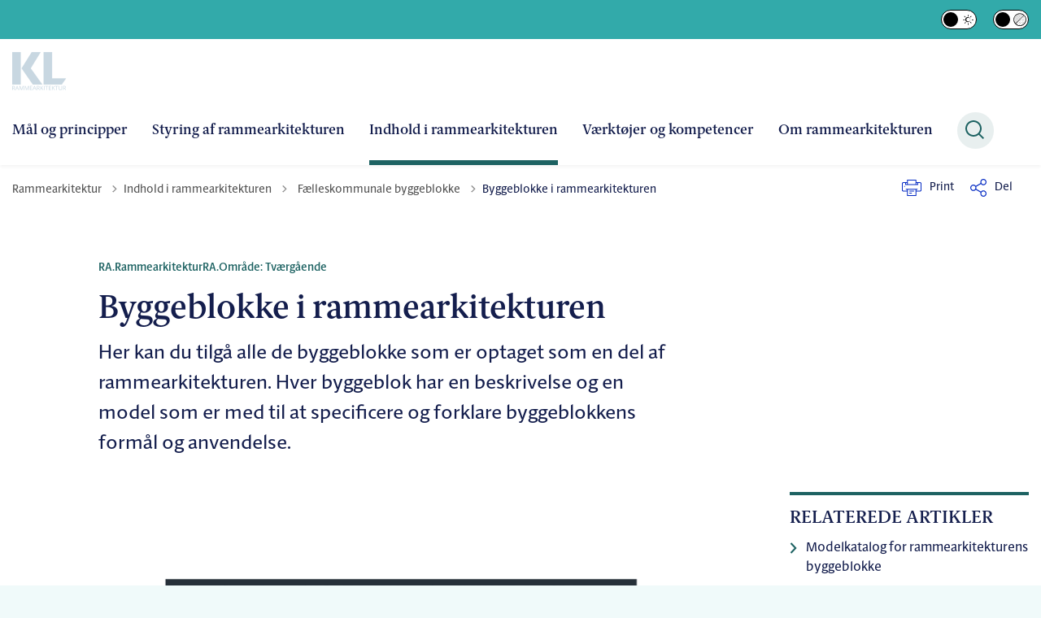

--- FILE ---
content_type: text/html; charset=utf-8
request_url: https://rammearkitektur.kl.dk/indhold-i-rammearkitekturen/faelleskommunale-byggeblokke/byggeblokke-i-rammearkitekturen/
body_size: 20829
content:
<!DOCTYPE html>

    <meta property="publicIp" content="3.129.247.50">

<html lang="da" style="">

<head prefix="og: http://ogp.me/ns#">

    <link rel="stylesheet" media="all" type="text/css" href="/assets/css/icons.css" />
    <link rel="stylesheet" href="/css/bundle.css?v=d5PVd1JCwgd3hx5l__f5xyT7o3k" />
    <link rel="stylesheet" type="text/css" media="print" href="/assets/css/print.css" />
    

    <script crossorigin="anonymous" src="https://cdnjs.cloudflare.com/ajax/libs/jquery/3.7.1/jquery.min.js"></script>
    <script src="https://cdnjs.cloudflare.com/ajax/libs/1000hz-bootstrap-validator/0.11.9/validator.min.js"></script>
    <script src="https://cdnjs.cloudflare.com/ajax/libs/twitter-bootstrap/4.3.1/js/bootstrap.bundle.min.js"></script>
    <script src="https://ajax.aspnetcdn.com/ajax/jquery.validate/1.16.0/jquery.validate.min.js"></script>
    <script src="https://ajax.aspnetcdn.com/ajax/mvc/5.2.3/jquery.validate.unobtrusive.min.js"></script>
    <script src="https://cdnjs.cloudflare.com/ajax/libs/js-cookie/2.2.1/js.cookie.min.js"></script>
    <script src="/Scripts/picturefill.min.js"></script>
    <script src="/Scripts/lazysizes.min.js"></script>
    <script src="/Scripts/ls.unveilhooks.min.js"></script>
    <script defer src="/scripts/cludo-voice-search.js"></script>
    <script defer src="/js/bundle.js?v=VKpdSKtSpywbTxGWILfpuPhS0Og"></script>
    <script src="https://dreambroker.com/channel/embed/webc/dreambroker-studio-video-player.js"></script>

                    <!-- Cookiebot -->
<script id="Cookiebot" src="https://consent.cookiebot.com/uc.js" data-cbid="14b0a7c6-33b8-40a2-9aa0-29b571504ae3" data-blockingmode="auto" type="text/javascript"></script>                    <!-- Cookiebot -->
                    <!-- Siteimprove -->
<script async src="https://siteimproveanalytics.com/js/siteanalyze_358562.js"></script>                    <!-- Siteimprove -->

    <!--Open Graph Metas-->
    <meta http-equiv="Content-Type" content="text/html; charset=utf-8">
    <title>Byggeblokke i rammearkitekturen </title>
        <link rel="alternate" hreflang="da" href="https://rammearkitektur.kl.dk/indhold-i-rammearkitekturen/faelleskommunale-byggeblokke/byggeblokke-i-rammearkitekturen">
    <meta name="description" content="Her kan du tilg&#xE5; alle de byggeblokke som er optaget som en del af rammearkitekturen. Hver byggeblok har en beskrivelse og en model som er med til at specificere og forklare byggeblokkens form&#xE5;l og anvendelse.">
    <meta property="og:title" content="Byggeblokke i rammearkitekturen" />
    <meta name="twitter:title" content="Byggeblokke i rammearkitekturen" />
    <meta property="og:description" content="Her kan du tilg&#xE5; alle de byggeblokke som er optaget som en del af rammearkitekturen. Hver byggeblok har en beskrivelse og en model som er med til at specificere og forklare byggeblokkens form&#xE5;l og anvendelse." />
    <meta name="twitter:description" content="Her kan du tilg&#xE5; alle de byggeblokke som er optaget som en del af rammearkitekturen. Hver byggeblok har en beskrivelse og en model som er med til at specificere og forklare byggeblokkens form&#xE5;l og..." />
    <meta name="robots" content="index,follow">

    <meta property="og:url" content="https://rammearkitektur.kl.dk/indhold-i-rammearkitekturen/faelleskommunale-byggeblokke/byggeblokke-i-rammearkitekturen" />
    <meta property="og:type" content="website" />
    <meta name="pageId" content="18442" />
    <meta name="page_date" content="2025-10-01T10:05:00Z" />
    <meta name="page_breadcrumb" content="Rammearkitektur|Indhold i rammearkitekturen|F&#xE6;lleskommunale byggeblokke" />

            <meta name="page_Image" content="/media/uo2jw3ul/byggeblok-bingo.png?width=350&amp;height=220&amp;v=1d9ae8a7ff7b3c0" />
    <meta property="og:updated_time" content="2025-10-01T11.00.13Z" />
    <meta property="og:pageDate" content="2025-10-01T10.05.00Z" />




    <meta property="og:site_name" content="">
    <meta property="og:locale" content="da">
    <meta name="google-site-verification" content="">
    <meta name="viewport" content="initial-scale=1.0, maximum-scale=5.0, minimum-scale=1.0, width=device-width" />



    <meta name="msapplication-TileColor" content="#ffffff">
    <meta name="msapplication-TileImage" content="~/icons/ms-icon-144x144.png">
    <meta name="theme-color" content="#ffffff">



        <meta name="keywords" content="RA.Rammearkitektur, RA.Omr&#xE5;de: Tv&#xE6;rg&#xE5;ende">

    <!-- Cludo tag -->
                <meta name="cludo:categoryname" content="RA.Rammearkitektur|RA.Omr&#xE5;de: Tv&#xE6;rg&#xE5;ende" />



    <!-- Twitter -->
    <meta name="twitter:card" content="summary" />
    <!-- Twitter - Article -->
            <meta property="og:image" content="https://rammearkitektur.kl.dk/media/uo2jw3ul/byggeblok-bingo.png?width=1200&amp;height=630&amp;quality=90&amp;v=1d9ae8a7ff7b3c0" />
            <meta property="og:ubivox-image" content="https://rammearkitektur.kl.dk/media/uo2jw3ul/byggeblok-bingo.png?width=900&amp;height=600&amp;quality=90&amp;v=1d9ae8a7ff7b3c0" />
            <meta property="og:image:width" content="1200">
            <meta property="og:image:height" content="630">
            <meta property="og:image:alt" content="">
            <meta name="twitter:image" content="https://rammearkitektur.kl.dk/media/uo2jw3ul/byggeblok-bingo.png?width=1200&amp;height=630&amp;quality=90&amp;v=1d9ae8a7ff7b3c0">
            <meta name="twitter:image:alt" content="">

    
    <style>
        :root {
            --color-primary: #32aaaa;
            --color-primary-text: #000;
            --color-secondary: #ffffbe;
            --color-secondary-text: #000;
            --color-header: #d7f0f0;
            --color-header-text: #000;
            
            
            
            
            
            
            
            --color-icons: #1d6262;
            --color-arrows: #1d6262;
            --color-btn-primary: #1d6262;
            --color-btn-primary-text: #fff;
            
            
            --color-primary-decorative: #1d6262;
            --color-primary-decorative-text: #fff;
            --color-secondary-decorative: #f0fafa;
            --color-secondary-decorative-text: #000;
            --color-footer: #1d6262;
            --color-footer-text: #fff;
            
            
            
            
            --color-link: #042ac3;
            --color-tag: #1d6262;
            
            
            
            
            --color-overlay-button: #fff;
            --color-overlay-button-text: #000;
            
            
            --color-article-element--0: #ffffbe;
            --color-article-element-title--0: #000;
            --color-article-element--1: #d7f0f0;
            --color-article-element-title--1: #000;
            --color-article-element--2: #f0fafa;
            --color-article-element-title--2: #000;
            --color-article-element--3: #1d6262;
            --color-article-element-title--3: #fff;
            --color-article-element--4: #32aaaa;
            --color-article-element-title--4: #000;
            --color-article-element--5: #e1e6e6;
            --color-article-element-title--5: #000;
            --color-btn-bg--primary: #000;
            --color-btn-bg--primary-text: #fff;
            --color-btn-bg--primary-border-color: #000;
            --color-btn-bg--secondary: #000;
            --color-btn-bg--secondary-text: #fff;
            --color-btn-bg--secondary-border-color: #000;
            --color-btn-bg--grey-light: #1d6262;
            --color-btn-bg--grey-light-text: #fff;
            --color-btn-bg--header-border-color:#1d6262;
            
            --color-bg-white-component-border:#f0fafa;
            --color-border-top--article-components-bg:#1d6262;
            --color-border-top--article-components-text:#fff;
        }
    </style>

    <style>
            :root {
            --section-white-bg:var(--color-white); --section-white-bg-component-bg: var(--color-body); --section-white-bg-component-border: none;
            
            --header-brand-height-lg: 48px;
            --header-brand-height-md: 100px;


                
                
                

                
                
                


                
                
                
                
                
                
                

            }
    </style>
</head>

<body class="cta-icon-arrow-long-thin list-icon-arrow-short   js-darmode-active js-greymode-active"  data-pageid="18442" data-print-logo="false">


    


    

<header class="header__megamenu-extended   bg-color__nav__secondary">
    <div>
        <a class="bypass-block" href="#main-content">G&#xE5; til hovedindhold</a>
    </div>

    <nav class="navbar navbar-expand-lg navbar__megamenu-extended    " aria-label="Hovednavigation">
        <div class="container header__container">
            <div class="navbar__megamenu__header">

                <a class="navbar-brand" href="https://rammearkitektur.kl.dk/" aria-label='Rammearkitektur'>
                            <img class="no-fit" src="/media/itvn0oqd/kl-rammearkitektur-logo.png" alt="logo" />
                </a>

                <div class="navbar__megamenu__header__togglers">
                        <button id="navbarSearchToggleMobile" class="navbar__search-toggle" type="button" aria-pressed="false" aria-label="S&#xF8;ge knap" aria-haspopup="true" aria-expanded="false">
                            <svg width="23" height="23" viewBox="0 0 23 23" fill="none" xmlns="http://www.w3.org/2000/svg">
                                <path fill-rule="evenodd" clip-rule="evenodd" d="M16.3 17.7C14.6 19.1 12.4 20 10 20C4.5 20 0 15.5 0 10C0 4.5 4.5 0 10 0C15.5 0 20 4.5 20 10C20 12.4 19.2 14.6 17.7 16.3L23 21.5L21.5 23L16.3 17.7ZM18 10C18 14.4 14.4 18 10 18C5.6 18 2 14.4 2 10C2 5.6 5.6 2 10 2C14.4 2 18 5.6 18 10Z" fill="#2961D0"></path>
                            </svg>
                        </button>
                    <button class="navbar-toggler" type="button" data-toggle="collapse" data-target=".navbar-collapse" aria-expanded="false" aria-label="Vis menu">
                        <div class="navbar-toggler-icon"><span></span><span></span><span></span></div>
                    </button>
                </div>
            </div>
                <div class="navbar-collapse">
                                <div class="navbar-nav__secondary-container bg--primary">
                                    <div class='navbar-nav__secondary-container__content'>
                                        <ul class="navbar-nav navbar-nav__secondary">
                                                    <li>
                                                        <button class="btn__toggle jsDarkmodeToggle" aria-label="Aktiver darkmode" title="Aktiver darkmode" data-active="Deaktiver darkmode" data-inactive="Aktiver darkmode">
    <div class="btn__toggle__elements">
        <div class="icon-darkmode-moon"></div>
        <div class="icon-lightmode-sun"></div>
    </div><span class="btn__toggle__toggle"></span>
</button>

                                                    </li>
                                                    <li>
                                                        <button class="btn__toggle jsGrayscaleToggle" aria-label="Aktiver/deaktiver grayscale" title="Aktiver/deaktiver grayscale" data-active="Deaktiver grayscale" data-inactive="Aktiver grayscale">
    <div class="btn__toggle__elements">
        <div class="icon-circle-grayscale"></div>
        <div class="icon-circle-grayscale-full"></div>
    </div><span class="btn__toggle__toggle"></span>
</button>
                                                    </li>
                                        </ul>
                                    </div>
                                </div>

                        <div class="navbar-nav__primary-container">
                                <div class="navbar__megamenu__header">

                                    <a class="navbar-brand" href="https://rammearkitektur.kl.dk/" Rammearkitektur>
                                            <img class="no-fit" src="/media/itvn0oqd/kl-rammearkitektur-logo.png?format=noformat" alt="logo" />
                                    </a>
                                </div>
                            <ul class="nav navbar-nav navbar-nav__primary">
                                            <li class="nav-item ">
                                                    <a class="nav-link "  href="/maal-og-principper">M&#xE5;l og principper</a>
                                            </li>
                                            <li class="nav-item ">
                                                    <a class="nav-link "  href="/styring-af-rammearkitekturen">Styring af rammearkitekturen</a>
                                            </li>
                                            <li class="nav-item ">
                                                    <a class="nav-link active" aria-current=page href="/indhold-i-rammearkitekturen">Indhold i rammearkitekturen</a>
                                            </li>
                                            <li class="nav-item ">
                                                    <a class="nav-link "  href="/vaerktoejer-og-kompetencer">V&#xE6;rkt&#xF8;jer og kompetencer</a>
                                            </li>
                                            <li class="nav-item ">
                                                    <a class="nav-link "  href="/om-rammearkitekturen">Om rammearkitekturen</a>
                                            </li>
                                    <li class=" nav-item__search-toggle">
                                                <button id="navbarSearchToggle" class="navbar__search-toggle" data-textOpen="&#xC5;ben global s&#xF8;gning" data-textClose="Luk global s&#xF8;gning" type="button" aria-label="S&#xF8;ge knap" aria-haspopup="true" aria-expanded="false">
                                                    <svg width="23" height="23" viewBox="0 0 23 23" fill="none" xmlns="http://www.w3.org/2000/svg">
                                                        <path fill-rule="evenodd" clip-rule="evenodd" d="M16.3 17.7C14.6 19.1 12.4 20 10 20C4.5 20 0 15.5 0 10C0 4.5 4.5 0 10 0C15.5 0 20 4.5 20 10C20 12.4 19.2 14.6 17.7 16.3L23 21.5L21.5 23L16.3 17.7ZM18 10C18 14.4 14.4 18 10 18C5.6 18 2 14.4 2 10C2 5.6 5.6 2 10 2C14.4 2 18 5.6 18 10Z" fill="#2961D0"></path>
                                                    </svg>
                                                </button>
                                        </li>
                            </ul>
                        </div>

                </div>
        </div>
    </nav>
        <div class="header__megamenu-extended__search-bar ">
            <div class="container">
                <form id="global-search-form" class="header__megamenu-extended__search-bar__form" method="GET" action="/soeg/" role="search" autocomplete="off">
                    <div class="form-group ">
                        <input data-useraffle="False" class="js-auto-suggestions" data-search-pageid="2235" type="search" name="query" placeholder="S&#xF8;g efter indhold p&#xE5; hele siden her" required="" aria-label="S&#xF8;g efter indhold p&#xE5; hele siden her">
                        <button id="search-submit" type="submit">S&#xF8;g</button>
                    </div>
                </form>
            </div>
        </div>



<script>
    jQuery(function () {
        CheckBannerShowed()

    });
    jQuery(document).on("click", ".banner__alert__close", function () {
        var id = jQuery(this).data("bannerid");
        console.log(id)
        setCookieBanner(id)
        jQuery(".banner__alert[data-id='" + id + "']").fadeOut("fast");

    });

    function CheckBannerShowed() {
        var bannerIds = Cookies.get('BANNER-IDS');
        if (bannerIds != undefined && bannerIds != "") {
            var ids = bannerIds.split(",")
            var banner = jQuery('.banner__alert');
            $.each(banner, function (index, item) {
                if (jQuery.inArray(jQuery(item).data("id"), ids) == -1) {
                    jQuery(item).css("display", "flex").hide().show()
                }
            });

        } else {
            jQuery(".banner__alert").css("display", "flex")
                .hide()
                .show();
        }
    }
    function setCookieBanner(id) {
        var bannerIds = Cookies.get('BANNER-IDS');
        var ids = [];

        let dt = new Date();
        dt.setMinutes(dt.getMinutes() + 30)
        if (bannerIds != undefined && bannerIds != "") {
            ids = bannerIds.split(",")
            ids.push(id);
            Cookies.set('BANNER-IDS', ids.join(","), { expires: dt })
        } else {
            ids.push(id)
            Cookies.set('BANNER-IDS', ids.join(","), { expires: dt })
        }
    }
</script></header>



    
    
                <!-- Body style -->
<style>
:root {
--color-body: #F0FAFA
}
</style>                <!--Body style End-->


        
<main data-view="articleSidebar" class="bg-main--white article-with-sidebar" data-pagetype="article">
        

    <section class=" ">

        <div class="container">
            <div class="row">
                <div class="col-md-12">
                        <progress value="0" aria-hidden="true"></progress>
                    <div class="breadcrumb-container dynamic-service-menu">
                        <nav aria-label="Du er her">
                            <ol class="breadcrumb breadcrumb--divider-arrow">
                                        <li class="breadcrumb-item">
                                            <a href="/">
                                                    <span> Rammearkitektur</span>


                                                    <svg width="8" height="13" viewBox="0 0 8 13" fill="none" xmlns="http://www.w3.org/2000/svg">
                                                        <path d="M7.8 6.29998L1.5 12.6L-6.1196e-08 11.2L5 6.29998L-4.89568e-07 1.39998L1.5 -2.39074e-05L7.8 6.29998Z" fill="#8f8f8f"></path>
                                                    </svg>
                                            </a>
                                        </li>
                                        <li class="breadcrumb-item">
                                            <a href="/indhold-i-rammearkitekturen">
                                                    <span> Indhold i rammearkitekturen</span>


                                                    <svg width="8" height="13" viewBox="0 0 8 13" fill="none" xmlns="http://www.w3.org/2000/svg">
                                                        <path d="M7.8 6.29998L1.5 12.6L-6.1196e-08 11.2L5 6.29998L-4.89568e-07 1.39998L1.5 -2.39074e-05L7.8 6.29998Z" fill="#8f8f8f"></path>
                                                    </svg>
                                            </a>
                                        </li>
                                        <li class="breadcrumb-item">
                                            <a href="/indhold-i-rammearkitekturen/faelleskommunale-byggeblokke">
                                                    <span class="arrow__back" role="img" aria-label="tilbage"></span>
                                                    <span class="text__back"> F&#xE6;lleskommunale byggeblokke</span>


                                                    <svg width="8" height="13" viewBox="0 0 8 13" fill="none" xmlns="http://www.w3.org/2000/svg">
                                                        <path d="M7.8 6.29998L1.5 12.6L-6.1196e-08 11.2L5 6.29998L-4.89568e-07 1.39998L1.5 -2.39074e-05L7.8 6.29998Z" fill="#8f8f8f"></path>
                                                    </svg>
                                            </a>
                                        </li>
                                <li class="breadcrumb-item active" aria-current="page">
                                    <span>Byggeblokke i rammearkitekturen</span>
                                </li>
                            </ol>
                        </nav>


                            <ul class="service-menu">
                                    <li class="service-menu__item">
                                        <button id="print" title="Print" onclick="window.print()">
                                            <div class="service-menu__item__icon">
                                                <svg width="24" height="20" viewBox="0 0 24 20" fill="none" xmlns="http://www.w3.org/2000/svg">
                                                    <path d="M22.3094 3.03755H17.8289V0.508922C17.8289 0.227906 17.601 0 17.32 0H6.68002C6.399 0 6.17109 0.227906 6.17109 0.508922V3.03759H1.69059C0.758391 3.03755 0 3.79598 0 4.72819V12.8299C0 13.7621 0.758391 14.5206 1.69059 14.5206H6.17109V19.4197C6.17109 19.7007 6.399 19.9286 6.68002 19.9286H17.32C17.601 19.9286 17.829 19.7007 17.829 19.4197V14.5206H22.3095C23.2416 14.5206 24 13.7622 24 12.8299V4.72819C24 3.79598 23.2416 3.03755 22.3094 3.03755ZM17.8289 4.05534H19.0428V5.47964H17.8289V4.05534ZM7.18889 1.01784H16.8111V5.47969H7.18889V1.01784ZM4.95717 4.05539H6.17109V5.47969H4.95717V4.05539ZM16.8111 18.9108H7.18889V12.2086H16.8111L16.8111 18.9108ZM22.9823 12.8299C22.9823 13.2009 22.6804 13.5028 22.3095 13.5028H17.8289V12.2087H18.7573C19.0383 12.2087 19.2662 11.9808 19.2662 11.6998C19.2662 11.4187 19.0383 11.1908 18.7573 11.1908H5.24278C4.96177 11.1908 4.73386 11.4187 4.73386 11.6998C4.73386 11.9808 4.96177 12.2087 5.24278 12.2087H6.17114V13.5028H1.69059C1.31967 13.5028 1.01784 13.2009 1.01784 12.8299V4.72819C1.01784 4.35722 1.31967 4.05534 1.69059 4.05534H3.93937V5.98851C3.93937 6.26953 4.16723 6.49744 4.4483 6.49744H19.5518C19.8328 6.49744 20.0607 6.26953 20.0607 5.98851V4.05534H22.3095C22.6804 4.05534 22.9823 4.35717 22.9823 4.72819V12.8299Z" fill="#005CBB"></path>
                                                    <path d="M3.225 8.87992C3.57713 8.87992 3.86259 8.59446 3.86259 8.24233C3.86259 7.8902 3.57713 7.60474 3.225 7.60474C2.87286 7.60474 2.5874 7.8902 2.5874 8.24233C2.5874 8.59446 2.87286 8.87992 3.225 8.87992Z" fill="#005CBB"></path>
                                                    <path d="M11.8523 16.0796H9.4767C9.19568 16.0796 8.96777 16.3074 8.96777 16.5885C8.96777 16.8695 9.19563 17.0974 9.4767 17.0974H11.8523C12.1333 17.0974 12.3612 16.8695 12.3612 16.5885C12.3612 16.3074 12.1333 16.0796 11.8523 16.0796Z" fill="#005CBB"></path>
                                                    <path d="M14.5234 13.5027H9.4767C9.19568 13.5027 8.96777 13.7306 8.96777 14.0116C8.96777 14.2927 9.19563 14.5205 9.4767 14.5205H14.5233C14.8043 14.5205 15.0322 14.2927 15.0322 14.0116C15.0322 13.7306 14.8044 13.5027 14.5234 13.5027Z" fill="#005CBB"></path>
                                                </svg>
                                            </div>
                                            <div class="service-menu__item__text">
                                                Print
                                            </div>
                                        </button>
                                    </li>

                                    
<li class="service-menu__item">
    <button class="dropdown-toggle dropdown-toggle__share" id="share" aria-haspopup="true" aria-expanded="false" title="Del">
        <div class="service-menu__item__icon">
            <svg width="20" height="23" viewBox="0 0 20 23" fill="none" xmlns="http://www.w3.org/2000/svg">
                <path d="M16.2026 15.0981C14.9824 15.0981 13.8943 15.7011 13.1982 16.633L7.37004 13.2571C7.50661 12.8506 7.5815 12.412 7.5815 11.9598C7.5815 11.503 7.50661 11.069 7.36564 10.6579L13.1894 7.28661C13.8811 8.22308 14.9736 8.83063 16.1982 8.83063C18.2863 8.83063 19.9912 7.06735 19.9912 4.8975C19.9912 2.72764 18.2907 0.964355 16.1982 0.964355C14.1057 0.964355 12.4053 2.72764 12.4053 4.8975C12.4053 5.35431 12.4802 5.79284 12.6211 6.19941L6.80176 9.57067C6.11013 8.62964 5.01762 8.02665 3.79295 8.02665C1.70485 8.02665 0 9.78994 0 11.9598C0 14.1296 1.70485 15.8929 3.79736 15.8929C5.02203 15.8929 6.11454 15.2854 6.81057 14.3443L12.6344 17.7202C12.4934 18.1313 12.4141 18.5744 12.4141 19.0312C12.4141 21.1965 14.1145 22.9644 16.207 22.9644C18.2996 22.9644 20 21.2011 20 19.0312C20 16.8614 18.2952 15.0981 16.2026 15.0981ZM16.2026 2.20231C17.6388 2.20231 18.8062 3.41286 18.8062 4.90206C18.8062 6.39127 17.6388 7.60181 16.2026 7.60181C14.7665 7.60181 13.5991 6.39127 13.5991 4.90206C13.5991 3.41286 14.7709 2.20231 16.2026 2.20231ZM3.79736 14.6595C2.36123 14.6595 1.19383 13.449 1.19383 11.9598C1.19383 10.4706 2.36123 9.26004 3.79736 9.26004C5.23348 9.26004 6.40088 10.4706 6.40088 11.9598C6.40088 13.449 5.22907 14.6595 3.79736 14.6595ZM16.2026 21.7264C14.7665 21.7264 13.5991 20.5159 13.5991 19.0266C13.5991 17.5374 14.7665 16.3269 16.2026 16.3269C17.6388 16.3269 18.8062 17.5374 18.8062 19.0266C18.8062 20.5159 17.6388 21.7264 16.2026 21.7264Z" fill="#005CBB"></path>
            </svg>
        </div>
        <div class="service-menu__item__text">
            Del
        </div>
    </button>
    <ul class="dropdown-menu dropdown-menu__share" aria-labelledby="share">
            <li>
                <a href="https://www.facebook.com/sharer.php?u=https://rammearkitektur.kl.dk/indhold-i-rammearkitekturen/faelleskommunale-byggeblokke/byggeblokke-i-rammearkitekturen" target="_blank" title="facebook">
                    <div class="icon-facebook"></div>
                </a>
            </li>
            <li>
                <a href="https://www.linkedin.com/shareArticle?url=https://rammearkitektur.kl.dk/indhold-i-rammearkitekturen/faelleskommunale-byggeblokke/byggeblokke-i-rammearkitekturen" target="_blank" title="Linkedin">
                    <div class="icon-linkedin"></div>
                </a>
            </li>
            <li>
                <a href="https://twitter.com/share?url=https://rammearkitektur.kl.dk/indhold-i-rammearkitekturen/faelleskommunale-byggeblokke/byggeblokke-i-rammearkitekturen" target="_blank" title="twitter">
                    <div class="icon-twitter"></div>
                </a>
            </li>
        <li>
            <input id="copiedText" type="text" value="https://rammearkitektur.kl.dk/indhold-i-rammearkitekturen/faelleskommunale-byggeblokke/byggeblokke-i-rammearkitekturen" aria-label="Kopieret link til side" aria-hidden="true" disabled>
            <div class="btn-tooltip">
                <button class="shareLinkJs" aria-labelledby="shareLinkTooltip" target="_blank" rel="noreferrer" data-toggle="tooltip" data-placement="top" title="Kopier link">
                    <div class="icon-link"></div>
                </button>
                <div class="btn-tooltip__text" id="shareLinkTooltip" role="tooltip">Link kopieret</div>
            </div>
        </li>
        <li>
            <button class="email-share-btn" data-email-subject="Her er noget, jeg fandt og vil dele med dig" data-email-link-text="Du kan se siden her: " data-email-body="Jeg t&#xE6;nkte, at denne side kunne v&#xE6;re interessant for dig" title="Del via email">
                <div class="icon-at-sign"></div>
            </button>
        </li>
    </ul>
</li>

                            </ul>

                    </div>
                </div>
            </div>
        </div>
    </section>

        

    <article>
        <div id="main-content">
            <div id="">
                <section>
                    <div class="hero__article ">
                        <div class="container">
                            <div class="row">
                                <div class="col-md-12">
                                    <div class="row">
                                        <div class="col-md-12 col-lg-7 offset-xl-1">
                                            <div class="hero__article__text">
                                                    <div class="hero__tags--over">
                                                        <div class="tags-container">
                                                                <div class="tag tag--default">
                                                                    <span>RA.Rammearkitektur</span>
                                                                </div>
                                                                <div class="tag tag--default">
                                                                    <span>RA.Omr&#xE5;de: Tv&#xE6;rg&#xE5;ende</span>
                                                                </div>
                                                        </div>
                                                    </div>
                                                    <h1>Byggeblokke i rammearkitekturen</h1>
                                                        <p>
                                                            Her kan du tilgå alle de byggeblokke som er optaget som en del af rammearkitekturen. Hver byggeblok har en beskrivelse og en model som er med til at specificere og forklare byggeblokkens formål og anvendelse.
                                                        </p>

                                                    <div class="hero__tags--under">
                                                        



                                                    </div>
                                            </div>
                                        </div>
                                    </div>
                                </div>
                            </div>
                        </div>
                    </div>
                </section>
                <section class="article-wrapper " id="">
                    <div class="container">
                        <div class="row">
                            <div class="col-md-12 offset-xl-1 col-lg-7">
                                    <div class="hero__article--article-wrapper">
                                            <figure  class="article-wrapper__top-image">
                                                <img loading="lazy" data-srcset="/media/uo2jw3ul/byggeblok-bingo.png?width=800&amp;height=530&amp;v=1d9ae8a7ff7b3c0" data-sizes="auto" class="lazyload aspect-ratios--3-2" alt="" />
                                            </figure>
                                    </div>
                                        


    <div class="modal modal__subscription fade rs_skip" id="subscriptionModal" tabindex="-1" role="dialog" aria-labelledby="subscriptionModal" style="display: none;" aria-hidden="true">
    <div class="modal-dialog modal-dialog-centered" role="document">
        <div class="modal-content">
            <div class="modal-header">
                <h2 class="h3">Abonner p&#xE5;</h2>
                <button class="close" type="button" data-dismiss="modal" aria-label="Close">
                    <svg width="14" height="14" viewBox="0 0 14 14" fill="none" xmlns="https://www.w3.org/2000/svg">
                        <path d="M0 1.13843L1.13818 0.000219496L14 12.8615L12.8618 13.9997L0 1.13843Z" fill="#005CBB"></path>
                        <path d="M0 12.8618L12.8614 -8.10047e-06L13.9996 1.13817L1.13821 14L0 12.8618Z" fill="#005CBB"></path>
                    </svg>
                </button>
            </div>
            <div class="modal-body subscription-body">
                <form id="subscribForm" data-memberpageid="25862" data-toggle="validator" novalidate="true">
                        <h3 class="h4">Omr&#xE5;de</h3>
                        <div>
                            <div class="form-check">
                                <label class="checkbox">
                                    Indhold i rammearkitekturen <input type="checkbox" data-title="Indhold i rammearkitekturen" checked="checked" name="area" value="283fae86-dd2b-46c7-8e10-a4e986f800d2">
                                    <div class="checkbox__indicator"></div>
                                </label>
                            </div>
                        </div>
                    <div class="form-group">
                        <label for="signupEmail">Din email</label>
                        <input id="signupEmail" type="email" required="" name="email" data-error="Indtast email" placeholder="E-mail">
                        <div class="help-block with-errors"></div>
                    </div>
                    <div class="btn-container">
                        <button class="btn btn__primary btn__submit" disabled id="submitSubscription" type="submit" aria-label="Send">Send</button>
                    </div>
                </form>
                <p>Du kan til enhver tid afmelde dine abonnementer. KL sørger for, at dine data bliver håndteret forsvarligt og korrekt. Læs mere om <a href="https://www.kl.dk/oekonomi-og-administration/kommunikation/hjemmesiden/privatlivspolitik" title="Privatlivspolitik">KL´s privatlivspolitik</a>.</p>
            </div>
            <div class="modal-body message-body modal-body__hidden error">
                <div class="message-body__isMember">
                    <div class="checkmark-icon">
                        <svg width="104" height="93" viewBox="0 0 104 93" fill="none" xmlns="https://www.w3.org/2000/svg">
                            <circle cx="46.5" cy="46.5" r="46.5" fill="#F4F4F4"></circle>
                            <path d="M46.712 71L21 45.1277L24.8913 41.4823L46.712 63.5L100.109 9.5L104 13.3546L46.712 71Z" fill="#47DC68"></path>
                        </svg>
                    </div>
                    <h2 class="modal-title">Tak! Du abonnerer nu p&#xE5;</h2>
                    <p id="area-list-ismember"></p>
                    <p>Vi har tilføjet den til din eksisterende liste</p>
                    <div class="btn-container">
                        <button class="btn btn__primary close" type="button" data-dismiss="modal" aria-label="Close">Ok</button>
                        <a class="btn btn__secondary" href="/abonnement">Login</a>
                    </div>
                </div>
                <div class="message-body__conformation">
                    <div class="checkmark-icon">
                        <svg width="104" height="93" viewBox="0 0 104 93" fill="none" xmlns="https://www.w3.org/2000/svg">
                            <circle cx="46.5" cy="46.5" r="46.5" fill="#F4F4F4"></circle>
                            <path d="M46.712 71L21 45.1277L24.8913 41.4823L46.712 63.5L100.109 9.5L104 13.3546L46.712 71Z" fill="#47DC68"></path>
                        </svg>
                    </div>
                    <h2 class="modal-title">Tak! Du abonnerer nu p&#xE5; </h2>
                    <p id="area-list-conformation"></p>
                    <p>Vi har sendt en aktiveringsmail til dig. Klik venligst på linket i mailen for at begynde at modtage nyhedsmails.</p>
                    <div class="btn-container">
                        <button class="btn btn__primary close" type="button" data-dismiss="modal" aria-label="Close">Ok</button>
                    </div>
                </div>
                <div class="message-body__error">
                    <div class="error-icon">
                        <svg width="93" height="93" viewBox="0 0 93 93" fill="none" xmlns="http://www.w3.org/2000/svg">
                            <circle cx="46.5" cy="46.5" r="46.5" fill="#F4F4F4"></circle>
                            <path d="M78 19.6459L74.4057 16.0596L47 43.413L19.5942 16.0596L16 19.6459L43.4058 46.9996L16 74.3511L19.5942 77.9374L47 50.5859L74.4057 77.9374L78 74.3511L50.5923 46.9996L78 19.6459Z" fill="#FF0000"></path>
                        </svg>
                    </div>
                    <h2 class="modal-title">Fejl!</h2>
                    <p>Der skete en fejl.</p>
                    <div class="btn-container">
                        <button class="btn btn__primary" type="button" aria-label="Try again">Pr&#xF8;v igen</button>
                    </div>
                </div>
            </div>
        </div>
    </div>
</div>

<div class="service-menu-container">
        <ul class="service-menu  ">

                <li class="service-menu__item" id="subscrib">
                    <button class="btn__modal" title="Abonner ">
                        <div class="service-menu__item__icon">
                            <svg width="21" height="17" viewBox="0 0 21 17" fill="none" xmlns="https://www.w3.org/2000/svg">
                                <path d="M20.4004 0.964355C20.7297 0.964355 21 1.23461 21 1.56391V16.2316C21 16.5609 20.7297 16.8311 20.4004 16.8311H20.2568H0.734686H0.591047C0.261742 16.8306 0 16.5603 0 16.231V1.56391C0 1.23461 0.261742 0.964355 0.591047 0.964355H0.734686H0.903329H1.21561C7.50646 0.964355 13.7973 0.964355 20.0961 0.964355H20.2568H20.4004ZM10.4957 9.22253L14.9879 5.33842L18.6608 2.15496H18.6438H18.3485C13.2148 2.15496 8.0725 2.15496 2.9297 2.15496H2.64242H2.35515H2.33067L6.00357 5.33842L10.4957 9.22253ZM15.7646 6.23324L10.8926 10.4552C10.6729 10.6493 10.3351 10.6579 10.1074 10.4637L5.22686 6.23324L1.19061 2.7375V15.0575L5.22686 11.5532L7.48997 9.60237C7.73469 9.38266 8.11506 9.40819 8.32573 9.66142C8.54545 9.90614 8.5114 10.2865 8.26668 10.4972L6.00357 12.456L2.33067 15.6309H18.6613L14.9884 12.456L12.7253 10.4972C12.4806 10.286 12.4551 9.90614 12.6663 9.66142C12.886 9.40819 13.2573 9.38266 13.5021 9.60237L15.7652 11.5532L19.8099 15.0575V2.7375L15.7646 6.23324Z" fill="#005CBB"></path>
                            </svg>
                        </div>
                        <div class="service-menu__item__text">
                            Abonner 
                        </div>
                    </button>
                </li>

                <li class="service-menu__item">
                    <button class="dropdown-toggle dropdown-toggle__enlarge-text" id="enlargeText"
                            data-toggle="dropdown"
                            aria-haspopup="true"
                            aria-expanded="false"
                            title="G&#xF8;r teksten st&#xF8;rre eller mindre"
                            aria-label="Forst&#xF8;r tekst er sat til #%. Du kan &#xE6;ndre procenten her.">
                        <div class="service-menu__item__icon">
                            <svg width="18" height="17" viewBox="0 0 18 17" fill="none" xmlns="http://www.w3.org/2000/svg">
                                <path d="M6.74998 2.08935H11.25V4.33935H12.375V0.964355H0V4.33935H1.125V2.08935H5.62499V15.5894H3.37499V16.7144H8.99998V15.5894H6.74998V2.08935Z" fill="#005CBB"></path>
                                <path d="M7.875 3.46436V5.71435H9V4.58935H12.375V13.5893H10.125V14.7143H15.75V13.5893H13.5V4.58935H16.875V5.71435H18V3.46436H7.875Z" fill="#005CBB"></path>
                            </svg>
                        </div>
                        <div class="service-menu__item__text">
                            Forst&#xF8;r tekst
                        </div>
                    </button>
                    <div class="dropdown-menu dropdown-menu__enlarge-text" x-placement="bottom-start" style="position: absolute; transform: translate3d(0px, 45px, 0px); top: 0px; left: 0px; will-change: transform;">
                        <ul class="fontsize">
                            <li> <button aria-pressed="false">75%</button></li>
                            <li class="selected-size"> <button aria-pressed="true">100%</button></li>
                            <li> <button aria-pressed="false">125%</button></li>
                            <li> <button aria-pressed="false">150%</button></li>
                        </ul>
                    </div>
                </li>
           
        </ul>
</div>

                                    <div class="article-anchor-menu">
                                        <h2>Indhold</h2>
                                        <ol></ol>
                                    </div>

                                    
        <div id="page-content" class="content">
                            

    <div class="rich-text">
        <h3>Oversigt over byggeblokke i rammearkitekturen</h3>
    </div>

<script>
    var tooltips = jQuery('[data-globaltextid]');
    var text = "";
    if (tooltips != undefined) {
        tooltips.each(function (i, obj) {
            var id = jQuery(this).data("globaltextid");
            if (id != "") {
                getGlobalText(id, jQuery(this));
            }
        });
    }

    function getGlobalText(id, element) {
        var text = "";
        $.ajax({
            type: "GET",
            url: "/api/ToolTipGlobal/GetGlobalToolTipById",
            data: {
                id: id
            },
            success: function (data) {
                text = data;
                jQuery('[data-globaltextid=' + id + ']').attr("data-tippy-content", data);
            },
            error: function (data) {
                console.log("Error getting global tooltip:\n" + data);
            }
        });
        return text;
    }
</script>
                            
    <section class="">
        <div class="container">
            <div class="row">
                <div class="col-md-12">
                    <div id="wrapper-a563660e41b0464d98c36147ede3fcf3">
                        <div class="search-bar--container">
                                <div class="search-bar--small">
                                    <form onsubmit="return false;">
                                        <div class="form-group">
                                            <input class="form-control" id="searchbar-small" type="text" name="searchbar-small" aria-label="S&#xF8;g" placeholder="Søg" required>
                                            <button id="filter-search-submit" type="submit" aria-label="submit">
                                                <svg width="23" height="23" viewBox="0 0 23 23" fill="none" xmlns="http://www.w3.org/2000/svg">
                                                    <path fill-rule="evenodd" clip-rule="evenodd" d="M16.3 17.7C14.6 19.1 12.4 20 10 20C4.5 20 0 15.5 0 10C0 4.5 4.5 0 10 0C15.5 0 20 4.5 20 10C20 12.4 19.2 14.6 17.7 16.3L23 21.5L21.5 23L16.3 17.7ZM18 10C18 14.4 14.4 18 10 18C5.6 18 2 14.4 2 10C2 5.6 5.6 2 10 2C14.4 2 18 5.6 18 10Z" fill="#2961D0"></path>
                                                </svg>
                                            </button>
                                        </div>
                                    </form>
                                </div>
                        </div>
                    </div>
                </div>
            </div>
        </div>
    </section>
<section class="filterliste-wrapper-a563660e41b0464d98c36147ede3fcf3" data-defaulttags="">
    <div class="container">
        <div class="row">
            <div class="col-md-12">

                        <div class="filter-menu">
                            <div class="filter-menu__items">
                                    <div class="select">
                                        <select id="list-tag" class="filtermenu_sort" aria-label="Sortere p&#xE5; Filtrer" title="Sortere p&#xE5; Filtrer">
                                            <option value="" label="Filtrer" selected="">Filtrer</option>
                                                <option value="d941dd6886db437fa35b85c5c1097701">RA.Omr&#xE5;de: Arbejdsmarked og Erhverv</option>
                                                <option value="3ab3d79e6b7f4c23affd376bbfcaf396">RA.Omr&#xE5;de: B&#xF8;rn og Unge</option>
                                                <option value="bf01bf76bb974959a22d2d278eb543c9">RA.Omr&#xE5;de: Demokrati og Involvering</option>
                                                <option value="fe3a28d375424d9cb4597bbf8112e34e">RA.Omr&#xE5;de: Milj&#xF8;, Teknik og Forsyning</option>
                                                <option value="650e08419a6a4f37b9cea927ecb8ed19">RA.Type: Byggeblok</option>
                                                <option value="c9e3cf1e145142848f8e53d5fcaff531">Status: Optaget i Rammearkitekturen</option>
                                        </select>
                                    </div>
                                        <div class="select">
                                            <select id="list-year" aria-label="Sortere p&#xE5; &#xC5;r" title="Sortere p&#xE5; &#xC5;r">
                                                <option value="" selected="">&#xC5;r</option>
                                                    <option value="2025">2025</option>
                                                    <option value="2019">2019</option>
                                                    <option value="2018">2018</option>
                                            </select>
                                        </div>
                                        <div class="select">
                                            <select id="list-month" aria-label="Sortere p&#xE5; M&#xE5;ned" title="Sortere p&#xE5; M&#xE5;ned">
                                                >
                                                <option value="" selected="">M&#xE5;ned</option>
                                                    <option value="07">juli</option>
                                                    <option value="10">oktober</option>
                                                    <option value="12">december</option>

                                            </select>
                                        </div>
                                <button disabled class="reset-filter btn btn__primary">Nulstil</button>
                            </div>
                        </div>


                <form>
                    <input name="__RequestVerificationToken" type="hidden" value="CfDJ8CWF7b5l1gpApeaBb_F8MUeaqUlc8YeTEqPKi0aG1meWl93wFmeWpHAAfxAuCSjwSPHJSMmWaVOwxHUJs4isYZQlEDd-qfpk0MsNlZAL90jn86xsUekstC9jMKYhZYPIoJJYgwP7qu1C1QAeQIA6GrE" />
                </form>
                <div class="list__cards mb--medium" id="list__cards">
                </div>
                <div class="loader">
    <div class="lds-default" id="form-loader">

        <div></div>
        <div></div>
        <div></div>
        <div></div>
        <div></div>
        <div></div>
        <div></div>
        <div></div>
        <div></div>
        <div></div>
        <div></div>
        <div></div>
    </div>
</div>
            </div>
        </div>
    </div>
</section>


<section class="pagination-wrapper-a563660e41b0464d98c36147ede3fcf3">
    <div class="container pb--large">
        <div class="row">
            <div class="col-md-12">
                <div class="pagination">
                    <button data-page="2" class="btn btn__primary" id="pagenation">Indl&#xE6;s flere </button>
                </div>
            </div>
        </div>
    </div>
</section>

<script>
    function addParamToUrl(paramName, paramValue) {
        // Get the current URL
        var currentUrl = window.location.href;

        // Create a URLSearchParams object from the URL
        var urlSearchParams = new URLSearchParams(currentUrl.split('?')[1]);

        // Check if the parameter already exists in the URL
        if (urlSearchParams.has(paramName)) {
            // If it exists, update its value
            urlSearchParams.set(paramName, paramValue);
        } else {
            // If it doesn't exist, add the parameter with its value
            urlSearchParams.append(paramName, paramValue);
        }

        // Create a new URL with the updated parameters
        var newUrl = currentUrl.split('?')[0] + '?' + urlSearchParams.toString();

        // Update the browser's address bar with the new URL
        window.history.pushState({}, document.title, newUrl);
    }

    function removeURLParameter(paramName) {
        // Get the current URL
        var currentUrl = window.location.href;

        // Create a URLSearchParams object from the URL
        var urlSearchParams = new URLSearchParams(currentUrl.split('?')[1]);

        // Check if the parameter already exists in the URL
        if (urlSearchParams.has(paramName)) {
            // If it exists, update its value
            urlSearchParams.delete(paramName);

            // Create a new URL with the updated parameters
            var newUrl = currentUrl.split('?')[0] + '?' + urlSearchParams.toString();

            // Update the browser's address bar with the new URL
            window.history.pushState({}, document.title, newUrl);
        }
    }
    function getUrlVars() {
        var vars = [], hash;
        var hashes = window.location.href.slice(window.location.href.indexOf('?') + 1).split('&');
        for (var i = 0; i < hashes.length; i++) {
            hash = hashes[i].split('=');
            vars.push(hash[0]);
            vars[hash[0]] = hash[1];
        }
        return vars;
    }

    //When selcecting a filter changes
    jQuery(document.body).on('change', '.filter-list__form-a563660e41b0464d98c36147ede3fcf3 .filtermenu_sort-a563660e41b0464d98c36147ede3fcf3', function () {
        jQuery(".resetFilterList-a563660e41b0464d98c36147ede3fcf3").show();
        var tag = $('.filter-list__form-a563660e41b0464d98c36147ede3fcf3 .filtermenu_sort-a563660e41b0464d98c36147ede3fcf3').map(function () {
            var val = $(this).val();
            return val !== "" ? val : null; // Filtrer tomme værdier
        }).get().join(',');
        addParamToUrl("tag", tag)

        filterOnTag(tag, false)
    });

    function filterOnTag(tag, resetLetter) {
        //resetSelect();
        if (resetLetter) {
            resetLetter();
        }
        var selectElements = jQuery('.filter-list__form-a563660e41b0464d98c36147ede3fcf3 .filtermenu_sort-a563660e41b0464d98c36147ede3fcf3');
        ////jQuery(".resetFilterList-a563660e41b0464d98c36147ede3fcf3").show();
        var tagsList = tag.split(",");
        console.log(tagsList);
        // tagsList.forEach(t => {
        //     selectElements.each(function () {
        //         var $this = jQuery(this);
        //         var optionExists = $this.find('option[value="' + t + '"]').length > 0;

        //         if (optionExists) {
        //             $this.val(t);
        //             jQuery(".resetFilterList-a563660e41b0464d98c36147ede3fcf3").show();
        //         } else {
        //             //$this.val($this.find('option:first').val());
        //         }
        //     });
        // });
        GetFilterListe(false);
    }

    jQuery(document).ready(function () {
        var filterliste = document.querySelectorAll(".filterliste-wrapper-a563660e41b0464d98c36147ede3fcf3");
        var buttonText = jQuery("#main-content").data("buttontext");
        jQuery(".pagination .btn").html(buttonText)

        var pagenationWrapper = document.querySelector(".pagination-wrapper-a563660e41b0464d98c36147ede3fcf3");
        var wrapper = document.querySelector("#wrapper-a563660e41b0464d98c36147ede3fcf3");
        var query = decodeURIComponent(getUrlVars()["query"]);
        var queryTag = decodeURIComponent(getUrlVars()["tag"]);
        var queryLetter = decodeURIComponent(getUrlVars()["letter"]);
        if (queryLetter != 'undefined') {
            var buttons = wrapper.querySelectorAll('.filter__alphabet button.chosen');
            buttons.forEach(function (button) {
                button.classList.remove('chosen');
            });
            const activeButton = document.querySelector('ul li button[data-letter="' + queryLetter + '"]');
            activeButton.classList.add('chosen');
        }
        if (query != "undefined") {
            jQuery(wrapper).find("#searchbar-small").val(query)
        }

        jQuery(".lds-default-a563660e41b0464d98c36147ede3fcf3").show();
        // Get all filter lists. ensure that the filter can be on the page multiple times
        filterliste.forEach(function (element) {
            GetFilterListe(false);
        });


        jQuery(wrapper).on("click", ".search-bar--small button", function (e) {
            e.preventDefault();
            jQuery(filterliste).find(".reset-filter").show();
            jQuery(filterliste).find(".reset-filter").prop("disabled", false);
            addParamToUrl("query", jQuery(wrapper).find(".search-bar--small input").val())
            GetFilterListe(false);
        });


        // Click on the letter filter
        jQuery(wrapper).on("click", "#filter-search-alphabet button.active", function (e) {
            e.preventDefault();
            jQuery(filterliste).find(".reset-filter").show();
            jQuery(filterliste).find(".reset-filter").prop("disabled", false);
            var buttons = wrapper.querySelectorAll('#filter-search-alphabet button.chosen');
            buttons.forEach(function (button) {
                button.classList.remove('chosen');
            });
            e.target.classList.add("chosen");
            addParamToUrl("letter", e.target.dataset.letter)
            GetFilterListe(false);
        });

        //Load more
        jQuery(pagenationWrapper).on("click", "#pagenation", function (e) {
            e.preventDefault();
            var page = jQuery(this).data("page");
            jQuery(this).data("page", page + 1);
            GetFilterListe(true, page);
        });

        // Reset all
        jQuery(filterliste).on('click', '.reset-filter', function (e) {
            e.preventDefault();
            jQuery(filterliste).find(".reset-filter").hide();
            resetLetter();
            resetSearch();
            resetSelect();
            GetFilterListe(false);
        });
        function resetSelect() {
            var selectElements = document.querySelectorAll('.filter-list__form-a563660e41b0464d98c36147ede3fcf3 .filtermenu_sort-a563660e41b0464d98c36147ede3fcf3'); // Replace '.select-class' with your select elements' class
            // Iterate over each select element and set its selected index to the first option
            selectElements.forEach(function (selectElement) {
                selectElement.selectedIndex = 0;
            });
            removeURLParameter("tag")
        }
        jQuery(wrapper).on("click", "#filter-search-alphabet button.active.chosen", function (e) {
            e.preventDefault();
            resetLetter();
            GetFilterListe(false);
        });

        function resetLetter() {
            if (jQuery(wrapper).find("#filter-search-alphabet").length) {
                console.log(jQuery(wrapper).find("#filter-search-alphabet"))
                var button = jQuery(wrapper).find("#filter-search-alphabet button.chosen");
                button.removeClass('chosen');

                var all = jQuery(wrapper).find("#filter-search-alphabet button.alle")
                console.log(all)
                all.addClass("chosen");
            }
            removeURLParameter("letter")
        }
        function resetSearch() {
            if (wrapper != null) {

                var search = wrapper.querySelector("#searchbar-small");

                if (search != null) {
                    search.value = "";
                    removeURLParameter("query");
                }
            }
        }

        function CheckLetters(letters) {
            if (letters != undefined) {
                jQuery(wrapper).find("[data-letter]").removeClass("active");

                //makes sure the "alle" option is available to reset the filter
                jQuery(wrapper).find("[data-letter='Alle']").addClass("active");


                var letterArray = letters.split(",");
                for (var i = 0; i < letterArray.length; i++) {
                    var letter = letterArray[i];
                    if (isLetter(letter)) {
                        var button = jQuery(wrapper).find("[data-letter='" + letter + "']");
                        if (button != null) {
                            button.addClass("active");
                            button.removeAttr('disabled');
                        }

                    }
                }
            } else {
                jQuery(wrapper).find("[data-letter]").removeClass("active");
            }
            var buttons = wrapper.querySelectorAll('#filter-search-alphabet button'); // Replace 'button' with a more specific selector if needed
            buttons.forEach(function (button) {
                // Check if the button does not have the 'active' class
                if (!button.classList.contains('active')) {
                    // Add the 'disabled' attribute to the button
                    button.setAttribute('disabled', true);

                    //if button is alle remove disabled
                    if (button.classList.contains('alle')) {
                        console.log(button);
                        button.removeAttribute('disabled');
                        button.classList.add("active");
                    }
                }
            });

        }
        function isLetter(char) {
            return /^[A-Za-zÆØÅæøå]$/.test(char);
        }
        function GetFilterListe(loadMore, page) {
            var imageCrop = "";
            //var tags = getTags();
            var pageSize = jQuery(filterliste).find("#pagesize").val();
            var selectedLetter = jQuery("#filter-search-alphabet button.chosen");
            var startLetter = selectedLetter != null ? selectedLetter.data("letter") : "";
            var query = jQuery("#searchbar-small").val();
            var year = jQuery(filterliste).find("#list-year").val() != "null" ? jQuery(filterliste).find("#list-year").val() : "";
            var month = jQuery(filterliste).find("#list-month").val() != "null" ? jQuery(filterliste).find("#list-month").val() : "";
            var tag = jQuery(filterliste).find("#list-tag").val() != "null" ? jQuery(filterliste).find("#list-tag").val() : "";
            var CustomTags = $('.filter-list__form-a563660e41b0464d98c36147ede3fcf3 .filtermenu_sort-a563660e41b0464d98c36147ede3fcf3').map(function () {
                var val = $(this).val();
                return val !== "" ? val : null; // Filtrer tomme værdier
            }).get().join(',');

            var requestData = {
                gridView: "Image Grid",
                imageCrop: imageCrop,
                currentPageType: "articlePage",
                hideImage: false,
                hideDescription: false,
                hideDate: true,
                dateFormat: "dd. MMM yyyy",
                alignImageLeft: false,
                lang: "da",
                pagesize: pageSize ?? 12,
                page: page,
                currentPageId: "18442",
                parentPageId: "18442",
                tags: tag,
                defaultTags: jQuery(".filterliste-wrapper-a563660e41b0464d98c36147ede3fcf3").data("defaulttags"),
                startLetter: startLetter,
                query: query,
                loadMore: loadMore,
                year: year,
                month: month,
                CustomTags: CustomTags,
                dontSortByDate: false,
                sortBy: "",
                hasCustomTags: false
                };
            var antiForgeryToken = jQuery('input[name="__RequestVerificationToken"]').val();
            jQuery.ajax({
                url: "/surface/FilterListe/GetFilterlisteContent",
                type: "POST",
                data: JSON.stringify(requestData),
                contentType: "application/json",
                headers: {
                    "X-CSRF-Token": antiForgeryToken // Brug samme headernavn som i Program.cs
                },
                success: function (data) {
                    if (loadMore) {
                        if ("gridLayout" == "Image Grid") {
                            jQuery(filterliste).find("#list__cards").append(data);
                        }
                        else {
                            jQuery(filterliste).find("#list__cards").append(data);
                        }
                    } else {
                        jQuery(filterliste).find("#list__cards").empty();
                        jQuery(filterliste).find("#list__cards").append(data);
                    }


                    var lastCard = jQuery(filterliste).find("#list__cards .card").last();
                    var letters = lastCard.data("letters");

                    var islastPage = jQuery(filterliste).find("#list__cards .card").last().data("islast");
                    var count = jQuery(filterliste).find("#count-data").data("count");
                    if (islastPage || count == 0) {
                        jQuery(pagenationWrapper).find(".pagination").hide();
                    } else {
                        jQuery(pagenationWrapper).find(".pagination").show();
                    }
                    UpdateCount(count);
                    CheckLetters(letters)
                },
                error: function (xhr, status, error) {
                    console.error("Fejl ved hentning af søge-resultater:", xhr);
                    console.error("Fejl ved hentning af søge-resultater:", status);
                    console.error("Fejl ved hentning af søge-resultater:", error);
                }
            });
            function updateActiveFiltersDisplay() {
                const tags = [];
                document.querySelectorAll('.filtermenu_sort-a563660e41b0464d98c36147ede3fcf3').forEach(select => {
                    const selected = select.options[select.selectedIndex];
                    if (selected && selected.value !== "") {
                        tags.push(selected.text);
                    }
                });

                const filterLabel = document.getElementById("active-filters-label-a563660e41b0464d98c36147ede3fcf3");
                const tagDisplay = document.getElementById("active-tags-a563660e41b0464d98c36147ede3fcf3");
                if (filterLabel != null && tagDisplay != null ) {
                    if (tags.length > 0) {
                        filterLabel.style.display = "block";
                        tagDisplay.innerHTML = tags.map(tag => `<strong>${tag}</strong>`).join(", ");
                    } else {
                        filterLabel.style.display = "none";
                        tagDisplay.innerHTML = "";
                    }
                }
            }
            updateActiveFiltersDisplay();

        }

        function UpdateCount(count) {
            var countField = jQuery(filterliste).find(".resultnumber");
            jQuery(pagenationWrapper).find(".totalcount").html(count + " resultater");
            countField.html("<strong>" + count + "</strong> resultater");
        }

        window.handleTagClick = function (event) {
            const urlParams = new URLSearchParams(window.location.search);
            const existing = urlParams.get('tag') || '';
            const tag = event.target.parentElement.getAttribute('data-tagkey');
            const list = existing
                .split(',')
                .map(t => (t || '')
                .trim())
                .filter(t => t && t.toLowerCase() !== 'undefined');

            if (!list.includes(tag)) {
                list.push(tag);              // add the new tag
            }
            event.preventDefault();
            addParamToUrl('tag', list.join(','));
            handleTagSelects();
            GetFilterListe(false);
        }

        jQuery(filterliste).find('select').on('change', function () {
            var position = jQuery(".list__cards").offset().top - 30;
            // jQuery("body, html").animate({
            //     scrollTop: position
            // }, 500);
            jQuery(filterliste).find(".reset-filter").prop("disabled", false);
            GetFilterListe(false);
            jQuery(filterliste).find(".reset-filter").show();
        });

        jQuery(filterliste).on("click", ".reset-filter", function (e) {
            jQuery(filterliste).find("#list-year").prop('selectedIndex', 0);
            jQuery(filterliste).find("#list-month").prop('selectedIndex', 0);
            jQuery(filterliste).find("#list-tag").prop('selectedIndex', 0);
            GetFilterListe(false);
        });
    });

    function handleTagSelects() {
        // Handle tag category select changes
        const tagSelects = document.querySelectorAll('.filtermenu_sort-a563660e41b0464d98c36147ede3fcf3');
        tagSelects.forEach(select => {
            select.addEventListener('change', function () {
                if (this.value) {
                    addParamToUrl('tag', this.value)
                    //window.location.href = window.location.pathname + '?tag=' + this.value;
                }
            });
        });

        // Handle general filter select changes
        const listTagSelect = document.getElementById('list-tag');
        if (listTagSelect) {
            listTagSelect.addEventListener('change', function () {
                if (this.value) {
                    addParamToUrl('tag', this.value)
                    //window.location.href = window.location.pathname + '?tag=' + this.value;
                }
            });
        }

        // Set selected option based on URL parameter
        const urlParams = new URLSearchParams(window.location.search);
        const tagParam = urlParams.get('tag');
        const tagArray = tagParam ? tagParam.split(',') : [];
        var filterliste = document.querySelectorAll(".filterliste-wrapper-a563660e41b0464d98c36147ede3fcf3")
        if (tagParam) {
            tagSelects.forEach(select => {
                tagArray.forEach(tag => {
                    const option = select.querySelector(`option[value="${tag}"]`);
                    if (option) {
                        select.value = tag;
                    }
                })
            });
            if (listTagSelect) {
                const option = listTagSelect.querySelector(`option[value="${tagParam}"]`);
                if (option) {
                    listTagSelect.value = tagParam;
                }
            }
            jQuery(filterliste).find(".reset-filter").prop("disabled", false);
            jQuery(filterliste).find(".reset-filter").show()
        } else {
            jQuery(filterliste).find(".reset-filter").hide()
        }
    }

    document.addEventListener('DOMContentLoaded', function () {
        handleTagSelects();
    });
</script>

                            
    <div class="fact-box fact-box__no-title article-element-bg--3  " data-collapse-on="" >



        <div class="fact-box__content">
            <div class="js_fact-box" >
                    <div class="content">
                        <div class="rich-text">
                        <h2>Byggeblokke i rammearkitekturen</h2>
<p>Her kan du tilgå alle de byggeblokke som er optaget som en del af rammearkitekturen. Hver byggeblok har en beskrivelse og en model som er med til at specificere og forklare byggeblokkens formål og anvendelse.</p>
<p><span class="mb--none intext-arrow-link"><a href="https://rammearkitektur.kl.dk/indhold-i-rammearkitekturen/faelleskommunale-byggeblokke/byggeblokke-i-rammearkitekturen" title="Oversigt over byggeblokke i rammearkitekturen">Oversigt over byggeblokke i rammearkitekturen</a></span></p>
                        </div>
                    </div>

                    

            </div>
        </div>
    </div>

        </div>





                            </div>
                                <div class="col-md-12 col-lg-4 offset-lg-1 col-xl-3">

                                            
            



            

    <div class="side-box bg--border-top" data-view="ncinfoboxLinks">
        <div class="side-box__content">
                <h2 class="h3">RELATEREDE ARTIKLER</h2>
                <div class="list__links">
                    <ul>
                                <li><a class="list__link" href="https://rammearkitektur.kl.dk/indhold-i-rammearkitekturen/faelleskommunale-byggeblokke/modelkatalog-for-rammearkitekturens-byggeblokke-under-udvikling" rel="">Modelkatalog for rammearkitekturens byggeblokke</a></li>
                                <li><a class="list__link" href="https://rammearkitektur.kl.dk/indhold-i-rammearkitekturen" rel="">Indhold i rammearkitekturen</a></li>
                                <li><a class="list__link" href="https://rammearkitektur.kl.dk/om-rammearkitekturen/mere-om-it-arkitektur/den-logiske-og-den-fysiske-arkitektur" rel="">Den logiske og den fysiske arkitektur</a></li>
                    </ul>
                </div>
        </div>
    </div>



                                </div>

                        </div>
                    </div>
                </section>
                        
<section class="mb--large">

    <div class="container">
        <div class="row">
            <div class="col-md-12 col-lg-7 offset-xl-1">


                    <div class="info-box-article ">
                        <div class="info-box-article__content  ">
                                <div class="info-box-article__content__header">
                                    <h2 class="h3">Kontakt</h2>
                                </div>
                            <div class="info-box-article__content__body ">
                                        
                <div class="info-box-article__content-item">
                    <div class="">
                        <div class="info-box-article__content__text">
                            <div>
                                <div class="info-box-article__content__text">
                                    <div class='tag tag-default'><span>Specialkonsulent</span></div>
                                    <h3 class='h4'>Rune Reimann Petersen</h3>
                                    <p class='subtitle'>Digitale Projekter, Borgerservice & IT-Arkitektur</p>

                                </div>
                                    <div class="info-box-article__content__links">
                                        
                                        <p>Telefon:<a href='tel:+45 3370 3171'> +45 3370 3171</a></p>
                                        
                                        <p>E-mail: <a href='mailto:rurp@kl.dk'>rurp@kl.dk </a></p>
                                    </div>
                            </div>
                        </div>
                    </div>
                </div>

                            </div>
                        </div>
                    </div>

            </div>
        </div>
    </div>
</section>
            </div>
        </div>
    </article>
</main>





    <section aria-label="Indhold efter artikel">
    </section>









<footer class="footer bg--footer ">
    <div class="footer__container">
        <div class="container">
            <div class="row">
                        <div class="col-md-12 col-lg-3 order-mobile-0 col--footer">
                            <div class="row">
                                        <div class="col-md-12 col-lg-12  ">

        <div class="logo ">
            <img src="/media/snyhsqqu/kl-rammearkitektur-logo.png?quality=95&amp;v=1dc0c325d9842b0" alt="KL Rammearkitektur logo " data-defaultLogo="/media/snyhsqqu/kl-rammearkitektur-logo.png?quality=95&amp;v=1dc0c325d9842b0" data-darkmodeLogo="/media/snyhsqqu/kl-rammearkitektur-logo.png?quality=95&amp;v=1dc0c325d9842b0" />
        </div>
                                        </div>
                            </div>
                        </div>
                        <div class="col-md-12 col-lg-3 order-mobile-0 col--footer">
                            <div class="row">
                                        <div class="col-md-12 col-lg-12  ">


    <div class="footer__content dropdown-mobile ">
                <button class="h3 dropdown-toggle   ">RAMMEARKITEKTUR</button>
        <ul class="dropdown-menu ">
                <li>
                    <a href="https://rammearkitektur.kl.dk/om-rammearkitekturen">Om rammearkitekturen</a>
                </li>
                <li>
                    <a href="https://www.google.com/maps/place/Kommunernes&#x2B;Landsforening&#x2B;(KL)/@55.6677,12.5799153,17z/data=!3m1!4b1!4m5!3m4!1s0x4652534027779631:0x373f2655cd1165c7!8m2!3d55.6677!4d12.582104?shorturl=1" target="_blank">Find os</a>
                </li>
                <li>
                    <a href="https://www.was.digst.dk/rammearkitektur-kl-dk" target="_blank">Tilg&#xE6;ngelighedserkl&#xE6;ring</a>
                </li>
        </ul>
    </div>
                                        </div>
                            </div>
                        </div>
                        <div class="col-md-12 col-lg-3 order-mobile-0 col--footer">
                            <div class="row">
                                        <div class="col-md-12 col-lg-12  ">


    <div class="footer__content dropdown-mobile ">
                <button class="h3 dropdown-toggle   ">KL</button>
        <ul class="dropdown-menu ">
                <li>
                    <a href="https://www.kl.dk/oekonomi-og-administration/digitalisering-og-teknologi">KL: Digitalisering og Teknologi</a>
                </li>
                <li>
                    <a href="https://www.kl.dk/oekonomi-og-administration/digitalisering-og-teknologi/rammearkitektur-og-infrastruktur/faelleskommunal-rammearkitektur">KL: Om f&#xE6;lleskommunal rammearkitektur</a>
                </li>
                <li>
                    <a href="https://rammearkitektur.kl.dk/videncenter">Videncenter for Digitalisering og Teknologi</a>
                </li>
        </ul>
    </div>
                                        </div>
                            </div>
                        </div>
                        <div class="col-md-12 col-lg-3 order-mobile-0 col--footer">
                            <div class="row">
                                        <div class="col-md-12 col-lg-12  ">


    <div class="footer__content dropdown-mobile ">
                <button class="h3 dropdown-toggle   ">KOMBIT</button>
        <ul class="dropdown-menu ">
                <li>
                    <a href="https://kombit.dk/om-os" target="_blank">Om KOMBIT</a>
                </li>
                <li>
                    <a href="https://kombit.dk/loesninger" target="_blank">KOMBITs l&#xF8;sninger</a>
                </li>
                <li>
                    <a href="https://digitaliseringskataloget.dk/" target="_blank">KOMBITs Digitaliseringskatalog</a>
                </li>
        </ul>
    </div>
                                        </div>
                            </div>
                        </div>
            </div>
        </div>
    </div>
</footer>
<style>
    :root {
        --footer-brand-height-lg: 74px; --footer-brand-height-md: 44px; --footer-pt-lg: 100px; --footer-pt-md: 50px; --footer-pb-lg: 150px; --footer-pb-md: 100px;
    }
</style>





                

    
<script src="https://cdnjs.cloudflare.com/ajax/libs/popper.js/2.9.2/umd/popper.min.js"></script>

</body>
</html>


--- FILE ---
content_type: text/html; charset=utf-8
request_url: https://rammearkitektur.kl.dk/surface/FilterListe/GetFilterlisteContent
body_size: 3044
content:

<div id="count-data" data-count="24"></div>
    <div class="row row--grid equalizer">

    <div class="col-sm-12 col-md-6  col-lg-6">
        <div class="card card__portrait " data-letters="a,b,d,e,g,i,k,l,m,o,p,s,t,v,y" data-islast="false">

            <a href="/indhold-i-rammearkitekturen/faelleskommunale-byggeblokke/byggeblokke-i-rammearkitekturen/ejerskab"  >
                    <div class="card__portrait__image">
                        <img loading="lazy" class="lazyload" data-src="/media/5ooofntg/45-1.png?width=450&amp;height=222&amp;v=1d9af5a6d0609d0" alt="">
                    </div>

            <div class="card__portrait__text">

                    <div class="tags-container">
                        


                                    <div class="tag tag--default">RA.Type: Byggeblok</div>
                                    <div class="tag tag--default">RA.Omr&#xE5;de: Milj&#xF8;, Teknik og Forsyning</div>
                                    <div class="tag tag--default">Status: Optaget i Rammearkitekturen</div>
                    </div>

                        <h3>Ejerskab</h3>

                        <p>
                            Byggeblokken har til formål at beskrive og dokumentere de helt centrale karakteristika ved ejerskab til fast ejendom
                        </p>
            </div>

            </a>


        </div>
    </div>

    <div class="col-sm-12 col-md-6  col-lg-6">
        <div class="card card__portrait " data-letters="a,b,d,e,g,i,k,l,m,o,p,s,t,v,y" data-islast="false">

            <a href="/indhold-i-rammearkitekturen/faelleskommunale-byggeblokke/byggeblokke-i-rammearkitekturen/geografisk-inddeling"  >
                    <div class="card__portrait__image">
                        <img loading="lazy" class="lazyload" data-src="/media/mhebywju/39-1.png?width=450&amp;height=222&amp;v=1d9af5a4f2ee0d0" alt="">
                    </div>

            <div class="card__portrait__text">

                    <div class="tags-container">
                        


                                    <div class="tag tag--default">RA.Type: Byggeblok</div>
                                    <div class="tag tag--default">Status: Optaget i Rammearkitekturen</div>
                    </div>

                        <h3>Geografisk inddeling</h3>

                        <p>
                            Byggeblokken har til formål at beskrive og dokumentere de helt centrale karakteristika ved geografiske inddelinger i Danmark. Byggeblokken har derudover til formål at illustrere de forskellige typer af administrative geografiske områder Danmark kan inddeles i. Byggeblokken er et på nuværende tidspunkt et billede af hvilke data man kan se i grunddataregistret Danmarks Administrative Geografiske Inddeling (DAGI).
                        </p>
            </div>

            </a>


        </div>
    </div>

    <div class="col-sm-12 col-md-6  col-lg-6">
        <div class="card card__portrait " data-letters="a,b,d,e,g,i,k,l,m,o,p,s,t,v,y" data-islast="false">

            <a href="/indhold-i-rammearkitekturen/faelleskommunale-byggeblokke/byggeblokke-i-rammearkitekturen/klassifikation"  >
                    <div class="card__portrait__image">
                        <img loading="lazy" class="lazyload" data-src="/media/hstjoqhz/31.png?width=450&amp;height=222&amp;v=1d9af5bf2a20750" alt="">
                    </div>

            <div class="card__portrait__text">

                    <div class="tags-container">
                        


                                    <div class="tag tag--default">RA.Type: Byggeblok</div>
                                    <div class="tag tag--default">Status: Optaget i Rammearkitekturen</div>
                    </div>

                        <h3>Klassifikation</h3>

                        <p>
                            Formålet med byggeblokken Klassifikation er, at den skal kunne give en ensartet beskrivelse af forskellige klassifikationssystemer, samt kunne tilføre entydige klassemærker eller journalnøgler til andre byggeblokke som fx Sag, Dokument og Organisation.
                        </p>
            </div>

            </a>


        </div>
    </div>

    <div class="col-sm-12 col-md-6  col-lg-6">
        <div class="card card__portrait " data-letters="a,b,d,e,g,i,k,l,m,o,p,s,t,v,y" data-islast="false">

            <a href="/indhold-i-rammearkitekturen/faelleskommunale-byggeblokke/byggeblokke-i-rammearkitekturen/aktivitet"  >
                    <div class="card__portrait__image">
                        <img loading="lazy" class="lazyload" data-src="/media/h3jmtmvb/byggeblok-aktivitet-logo.png?width=450&amp;height=222&amp;v=1da012dd1651630" alt="">
                    </div>

            <div class="card__portrait__text">

                    <div class="tags-container">
                        


                                    <div class="tag tag--default">RA.Type: Byggeblok</div>
                                    <div class="tag tag--default">Status: Optaget i Rammearkitekturen</div>
                    </div>

                        <h3>Aktivitet</h3>

                        <p>
                            Aktivitet er et central forretningsbegreb, der deles af flere fagområder, forvaltninger og myndighedsområder. Dets formål er at beskrive begivenheder, aftaler, handlinger, frister og lignende, som er væsentlige at registrere og dokumentere oplysninger om i IT-løsninger. Aktivitet som en byggeblok specificerer en fælleskommunal standard til at beskrive, dokumentere og udveksle data, der vedrører begrebet "Aktivitet" inden for og mellem forskellige IT-løsninger.
                        </p>
            </div>

            </a>


        </div>
    </div>

    <div class="col-sm-12 col-md-6  col-lg-6">
        <div class="card card__portrait " data-letters="a,b,d,e,g,i,k,l,m,o,p,s,t,v,y" data-islast="false">

            <a href="/indhold-i-rammearkitekturen/faelleskommunale-byggeblokke/byggeblokke-i-rammearkitekturen/lokation"  >
                    <div class="card__portrait__image">
                        <img loading="lazy" class="lazyload" data-src="/media/muwlot14/51.png?width=450&amp;height=222&amp;v=1d9af5c325e4070" alt="">
                    </div>

            <div class="card__portrait__text">

                    <div class="tags-container">
                        


                                    <div class="tag tag--default">RA.Type: Byggeblok</div>
                                    <div class="tag tag--default">Status: Optaget i Rammearkitekturen</div>
                    </div>

                        <h3>Lokation</h3>

                        <p>
                            Formålet med byggeblokken Lokation er, at sætte rammerne for hvordan forretningsbegrebet lokation skal forstås i en kommunal kontekst. Derudover er formålet at redegøre for de forskellige måder hvorved en lokation kan beskrives.
                        </p>
            </div>

            </a>


        </div>
    </div>

    <div class="col-sm-12 col-md-6  col-lg-6">
        <div class="card card__portrait " data-letters="a,b,d,e,g,i,k,l,m,o,p,s,t,v,y" data-islast="false">

            <a href="/indhold-i-rammearkitekturen/faelleskommunale-byggeblokke/byggeblokke-i-rammearkitekturen/aktoer"  >
                    <div class="card__portrait__image">
                        <img loading="lazy" class="lazyload" data-src="/media/uiff2zfk/35.png?width=450&amp;height=222&amp;v=1d9af3e7bea5c10" alt="">
                    </div>

            <div class="card__portrait__text">

                    <div class="tags-container">
                        


                                    <div class="tag tag--default">RA.Type: Byggeblok</div>
                                    <div class="tag tag--default">Status: Optaget i Rammearkitekturen</div>
                    </div>

                        <h3>Akt&#xF8;r</h3>

                        <p>
                            Formålet med byggeblokken Aktør er at definere og beskrive hvad en aktør er i en kommunal sammenhæng. Byggeblokken er med til at give et fælles sprog samt forståelse omkring aktør begrebet. Byggeblokken Aktør udpeger og samler forskellige typer af "aktører" som kan anvendes til at redegøre for en aktør i en specifik kontekst . Eksempelvis kan en myndighed være en aktør i en kontekst, og i anden kontekst kan en person eller virksomhed være en aktør.
                        </p>
            </div>

            </a>


        </div>
    </div>

    <div class="col-sm-12 col-md-6  col-lg-6">
        <div class="card card__portrait " data-letters="a,b,d,e,g,i,k,l,m,o,p,s,t,v,y" data-islast="false">

            <a href="/indhold-i-rammearkitekturen/faelleskommunale-byggeblokke/byggeblokke-i-rammearkitekturen/matrikel"  >
                    <div class="card__portrait__image">
                        <img loading="lazy" class="lazyload" data-src="/media/nyhapk0d/53.png?width=450&amp;height=222&amp;v=1d9afe6c7067b90" alt="">
                    </div>

            <div class="card__portrait__text">

                    <div class="tags-container">
                        


                                    <div class="tag tag--default">RA.Type: Byggeblok</div>
                                    <div class="tag tag--default">RA.Omr&#xE5;de: Demokrati og Involvering</div>
                                    <div class="tag tag--default">Status: Optaget i Rammearkitekturen</div>
                    </div>

                        <h3>Matrikel</h3>

                        <p>
                            Byggeblokken har til formål at beskrive og dokumentere de helt centrale karakteristika ved matrikler. Byggeblokken tager afsæt i Danmarks grunddataprogram. Scope for byggeblokken afspejler derfor grunddataprogrammets definitioner og formål, der har afsæt i gældende lov for det pågældende område.
                        </p>
            </div>

            </a>


        </div>
    </div>

    <div class="col-sm-12 col-md-6  col-lg-6">
        <div class="card card__portrait " data-letters="a,b,d,e,g,i,k,l,m,o,p,s,t,v,y" data-islast="false">

            <a href="/indhold-i-rammearkitekturen/faelleskommunale-byggeblokke/byggeblokke-i-rammearkitekturen/myndighed"  >
                    <div class="card__portrait__image">
                        <img loading="lazy" class="lazyload" data-src="/media/tmtlkcd4/55.png?width=450&amp;height=222&amp;v=1d9afe89eb36250" alt="">
                    </div>

            <div class="card__portrait__text">

                    <div class="tags-container">
                        


                                    <div class="tag tag--default">RA.Type: Byggeblok</div>
                                    <div class="tag tag--default">Status: Optaget i Rammearkitekturen</div>
                    </div>

                        <h3>Myndighed</h3>

                        <p>
                            Byggeblokkens formål er at beskrive de metadata, der er omkring en myndighed, men primært består den af en autoritativ fortegnelse over myndigheder i den danske forvaltning.
                        </p>
            </div>

            </a>


        </div>
    </div>

    <div class="col-sm-12 col-md-6  col-lg-6">
        <div class="card card__portrait " data-letters="a,b,d,e,g,i,k,l,m,o,p,s,t,v,y" data-islast="false">

            <a href="/indhold-i-rammearkitekturen/faelleskommunale-byggeblokke/byggeblokke-i-rammearkitekturen/bevilling"  >
                    <div class="card__portrait__image">
                        <img loading="lazy" class="lazyload" data-src="/media/23qohp5o/47.png?width=450&amp;height=222&amp;v=1d9af3ea99ecc90" alt="">
                    </div>

            <div class="card__portrait__text">

                    <div class="tags-container">
                        


                                    <div class="tag tag--default">RA.Omr&#xE5;de: Arbejdsmarked og Erhverv</div>
                                    <div class="tag tag--default">RA.Type: Byggeblok</div>
                                    <div class="tag tag--default">Status: Optaget i Rammearkitekturen</div>
                    </div>

                        <h3>Bevilling</h3>

                        <p>
                            Formålet med byggeblokken Bevilling er at beskrive, hvad der skal til for at beskrive en bevilling til en borger eller virksomhed. Herudover at understøtte en mere ensartet håndtering og udveksling af data om bevillinger, samt skabe et bedre fundament for at bygge bevillingssystemer.
                        </p>
            </div>

            </a>


        </div>
    </div>

    <div class="col-sm-12 col-md-6  col-lg-6">
        <div class="card card__portrait " data-letters="a,b,d,e,g,i,k,l,m,o,p,s,t,v,y" data-islast="false">

            <a href="/indhold-i-rammearkitekturen/faelleskommunale-byggeblokke/byggeblokke-i-rammearkitekturen/objekt"  >
                    <div class="card__portrait__image">
                        <img loading="lazy" class="lazyload" data-src="/media/sktnehry/objekt-objektmodel-800x450.png?width=450&amp;height=222&amp;v=1d9afebfb4e5350" alt="">
                    </div>

            <div class="card__portrait__text">

                    <div class="tags-container">
                        


                                    <div class="tag tag--default">RA.Type: Byggeblok</div>
                                    <div class="tag tag--default">Status: Optaget i Rammearkitekturen</div>
                    </div>

                        <h3>Objekt</h3>

                        <p>
                            Objekt er et abstrakt begreb, som kan omfavne alle de typer af ting, vi kan ønske at beskrive i den virkelige verden, uanset om der er tale om en person, en sø eller noget helt tredje. Byggeblokken Objekt er en generisk skabelon, som kan bruges til at beskrive alle typer af objekter.
                        </p>
            </div>

            </a>


        </div>
    </div>

    <div class="col-sm-12 col-md-6  col-lg-6">
        <div class="card card__portrait " data-letters="a,b,d,e,g,i,k,l,m,o,p,s,t,v,y" data-islast="false">

            <a href="/indhold-i-rammearkitekturen/faelleskommunale-byggeblokke/byggeblokke-i-rammearkitekturen/bygvaerk-bygning"  >
                    <div class="card__portrait__image">
                        <img loading="lazy" class="lazyload" data-src="/media/223kdnzp/41.png?width=450&amp;height=222&amp;v=1d9af452c52d310" alt="">
                    </div>

            <div class="card__portrait__text">

                    <div class="tags-container">
                        


                                    <div class="tag tag--default">RA.Type: Byggeblok</div>
                                    <div class="tag tag--default">RA.Omr&#xE5;de: Milj&#xF8;, Teknik og Forsyning</div>
                                    <div class="tag tag--default">Status: Optaget i Rammearkitekturen</div>
                    </div>

                        <h3>Bygv&#xE6;rk (Bygning)</h3>

                        <p>
                            Bygværk beskriver oplysninger for bygninger og tekniske anlæg som bl.a. areal, beliggenhed, anvendelse, installationer, vand- og afløbsforhold, køkkenforhold, ydervægs- og tagdækningsmaterialer m.v. Byggeblokken, herunder de specifikke oplysninger, tager afsæt i Bygnings- og Boligregistret (BBR)
                        </p>
            </div>

            </a>


        </div>
    </div>

    <div class="col-sm-12 col-md-6  col-lg-6">
        <div class="card card__portrait " data-letters="a,b,d,e,g,i,k,l,m,o,p,s,t,v,y" data-islast="false">

            <a href="/indhold-i-rammearkitekturen/faelleskommunale-byggeblokke/byggeblokke-i-rammearkitekturen/dokument"  >
                    <div class="card__portrait__image">
                        <img loading="lazy" class="lazyload" data-src="/media/iuznzac5/29.png?width=450&amp;height=222&amp;v=1d9af4661715890" alt="">
                    </div>

            <div class="card__portrait__text">

                    <div class="tags-container">
                        


                    </div>

                        <h3>Dokument</h3>

                        <p>
                            Formålet med byggeblokken Dokument er at gøre det lettere at udveksle oplysninger om dokumenter mellem to eller flere it-systemer ved at skabe en fælles forståelse af metadata for dokumenter. Herved muliggøres, at der kan bygges oversigter og arkiver over dokumenter.
                        </p>
            </div>

            </a>


        </div>
    </div>
    </div>
